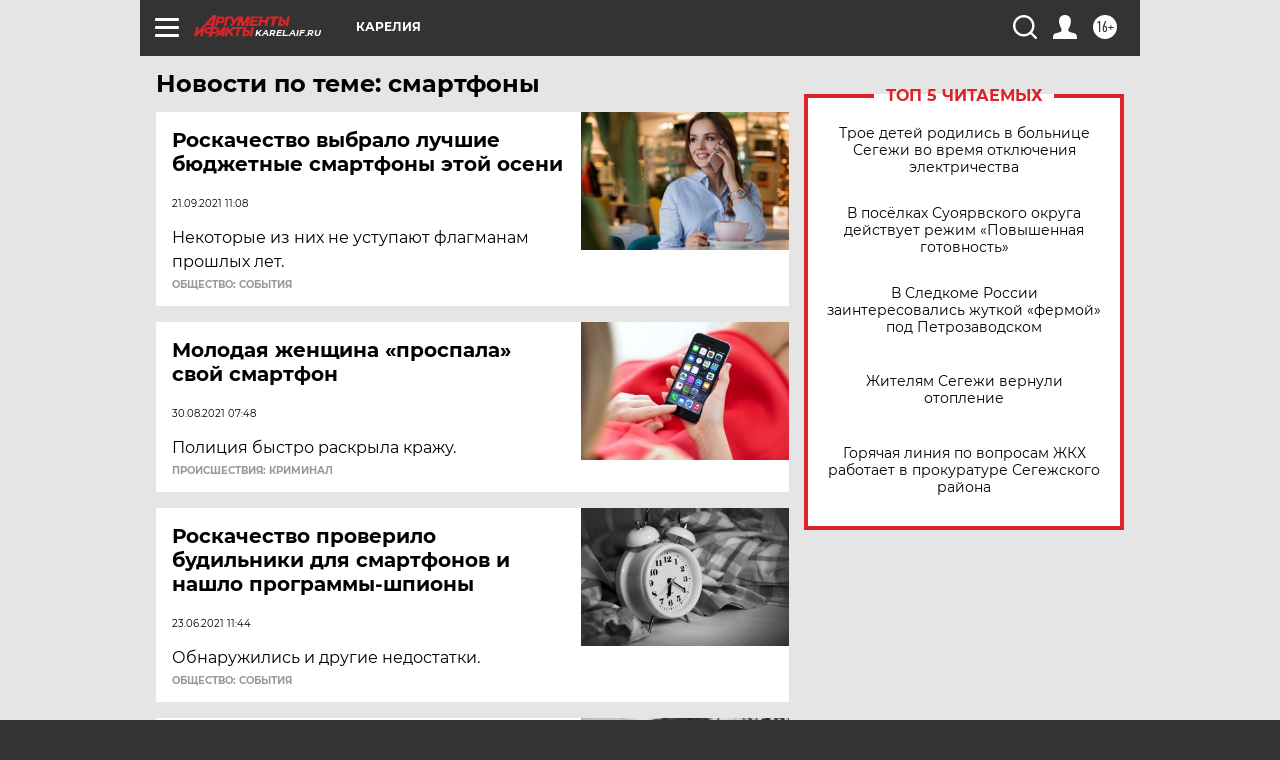

--- FILE ---
content_type: text/html
request_url: https://tns-counter.ru/nc01a**R%3Eundefined*aif_ru/ru/UTF-8/tmsec=aif_ru/268424504***
body_size: -72
content:
46297603696CA79CX1768728476:46297603696CA79CX1768728476